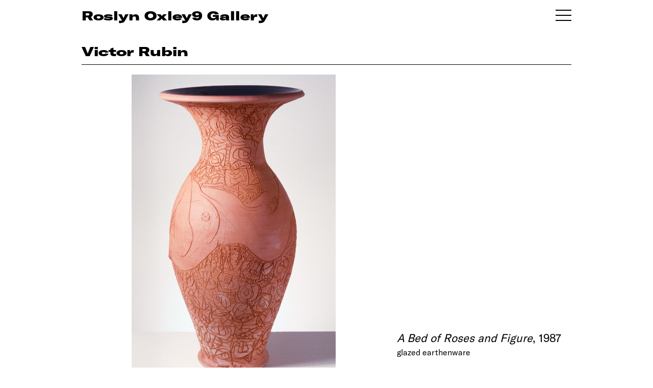

--- FILE ---
content_type: text/html; charset=UTF-8
request_url: https://www.roslynoxley9.com.au/artwork/victor-rubin-a-bed-of-roses-and-figure-1987/31:7955
body_size: 7703
content:
<!DOCTYPE HTML>
<html lang="en-AU" class="no-js no-svg">

<head>
  <title>Victor Rubin A Bed of Roses and Figure, 1987; glazed earthenware - Roslyn Oxley9 Gallery</title>
  <meta charset="UTF-8">
  <meta name="viewport" content="width=device-width, initial-scale=1">
  <meta name="google-site-verification" content="2pRQaBXLIhw0aYl1sim77j68POLOkYZCRw2V2f6ULsw" />
  <meta name="description" content="">
  <meta name="csrf-token" content="KWl08gtlUhy50ZPQil1WHsj0J0o7W4VuOZpabZ5b">
    
  <link rel="shortcut icon" href="/favicon.png">
  <link rel="canonical" href="https://www.roslynoxley9.com.au/artwork/victor-rubin-a-bed-of-roses-and-figure-1987/31:7955" />
  <link rel="stylesheet" href="/assets/css/main.css?v=1769344178">
    <!-- Google Tag Manager -->
  <script>
    (function(w, d, s, l, i) {
      w[l] = w[l] || [];
      w[l].push({
        'gtm.start': new Date().getTime(),
        event: 'gtm.js'
      });
      var f = d.getElementsByTagName(s)[0],
        j = d.createElement(s),
        dl = l != 'dataLayer' ? '&l=' + l : '';
      j.async = true;
      j.src =
        'https://www.googletagmanager.com/gtm.js?id=' + i + dl;
      f.parentNode.insertBefore(j, f);
    })(window, document, 'script', 'dataLayer', 'GTM-NCBLWPF');
  </script>
  <!-- End Google Tag Manager -->
    <link rel="stylesheet" href="https://cdn.plyr.io/3.5.6/plyr.css" />
  <script src="https://cdn.plyr.io/3.5.10/plyr.polyfilled.js"></script>
</head>

<body class="">
    <!-- Google Tag Manager (noscript) -->
  <noscript><iframe src="https://www.googletagmanager.com/ns.html?id=GTM-NCBLWPF" height="0" width="0" style="display:none;visibility:hidden"></iframe></noscript>
  <!-- End Google Tag Manager (noscript) -->
    <div id="content">
    <section id="lightbox" class="hidden">
      <div class="nav hide">
        <div class="nav-right"></div>
        <div class="nav-left"></div>
        <div class="nav-close"></div>
      </div>
      <!-- loader -->
      <div class="loader">
        <div class="lds-ring">
          <div></div>
          <div></div>
          <div></div>
          <div></div>
        </div>
      </div>
      <div class="container">
        <div class="pricing hide"></div>
        <div class="lb-content"></div>
        <div id="vimeo-plyr"></div>
        <div class="image noselect"></div>
        <div class="caption-control hide">
          <button>
            <span></span><span></span>
          </button>
        </div>
        <div class="caption closed"></div>
      </div>
    </section>

    <!-- Splash -->
        <!-- Splash end -->

    <!-- Header -->
    <section class="header" id="header">
      <div class="row">
        <div class="col-12 column">

          <div class="header-col">
                        <a href="/exhibitions">
                            <p class="ro9-header">Roslyn Oxley9 Gallery</p>
                          </a>
            <div class="handburger toggle-nav" id="handburger">
              <span class="handburger-line1 toggle-nav"></span>
              <span class="handburger-line1 toggle-nav"></span>
              <span class="handburger-line1 toggle-nav"></span>
            </div>
                      </div>

        </div>
      </div>
    </section>

    <section class="header sticky-header">
      <div class="row">
        <div class="col-12 column">
          <div class="header-col">
            <a href="/exhibitions">
              <p class="ro9-header">RO9</p>
            </a>
            <div class="handburger toggle-nav" id="handburger">
              <span class="handburger-line1 toggle-nav"></span>
              <span class="handburger-line1 toggle-nav"></span>
              <span class="handburger-line1 toggle-nav"></span>
            </div>
          </div>
        </div>
      </div>
    </section>
    <!-- Header end -->

    <section id="body-container">
      <!-- CONTENT -->
      <!-- Default -->
<style type="text/css">
    .about-the-artwork {
        font-size: 12px;
        margin-top: 5px;
    }

    .about-the-artwork a {
        text-decoration: underline;
    }

    .artist-dividier {
        margin-top: 55px;
    }

    .hide-about-the-artist {
        display: none;
    }

    .artwork-hero .artwork-image {
        width: 60%;
        /* margin: auto; */
    }

    .artwork-hero .artwork-caption {
        margin-left: 4%;
        width: 35%;
    }

    @media  only screen and (min-width: 1600px) {
        .artwork-hero .artwork-image {
            width: 50%;
            /* margin: auto; */
        }

        .artwork-hero .artwork-caption {
            margin-left: 4%;
            width: 45%;
        }
    }
</style>

<style type="text/css">
    .artwork-hero .artwork-image {
        margin-left: 1%;
    }

    .artwork-hero .artwork-caption {
        margin-left: 3%;
    }
</style>
<style type="text/css">
    .artwork-hero {
        margin-bottom: 45px;
    }

    .artwork-boilerplate {
        padding-bottom: 75px;
    }

    .artwork-hero .artwork-image,
    .artwork-hero .artwork-caption {
        display: inline-block;
    }

    .artwork-hero .artwork-caption .artwork,
    .artwork-hero .artwork-caption .artist {
        font-size: 22px;
        line-height: 27px;
        margin-bottom: 5px;
    }

    @media  only screen and (max-width: 767px) {

        .artwork-hero .artwork-image {
            display: block;
            width: 100%;
            margin-left: 0px;
        }

        .artwork-hero .artwork-caption {
            display: block;
            margin-top: 20px;
            margin-left: 0px;
            width: 100%;
        }
    }
</style>
<section class="title-module">
    <div class="row">
        <div class="column col-12">
            <div class="title-bar">
                <p class="artist-caption h1">
                    <a href="/artist/victor-rubin">Victor Rubin </a>
                    <br>
                    <span class="exhibition-title">
                        <!-- <em>A Bed of Roses and Figure</em>, 1987 -->
                    </span>
                </p>
            </div>
        </div>
    </div>
</section>
<!-- Hero image -->
<div class="row">
    <!-- 1-up image -->
    <div class="col-12 column artwork-hero">
        <div class="artwork-image">
            <a href="/artwork/victor-rubin-a-bed-of-roses-and-figure-1987/31-7955" class="lightbox-link" data-lightbox="{&quot;type&quot;:&quot;artwork&quot;,&quot;caption&quot;:&quot;Victor Rubin &lt;em&gt;A Bed of Roses and Figure&lt;\/em&gt;, 1987; glazed earthenware; &lt;a class=\&quot;artwork-enquire-link\&quot; href=\&quot;mailto:oxley9@roslynoxley9.com.au?subject=Website Enquiry: Victor Rubin  A Bed of Roses and Figure, 1987&amp;body=Hi%2C%20I%27m%20interested%20in%20this%20work.%20Could%20you%20please%20provide%20some%20more%20information%20about%20it%3F%0A%0AVictor%20Rubin%20%22A%20Bed%20of%20Roses%20and%20Figure%22%2C%201987%3B%20glazed%20earthenware%0Ahttps%3A%2F%2Fwww.roslynoxley9.com.au%2Fartwork%2Fvictor-rubin-a-bed-of-roses-and-figure-1987%2F31-7955\&quot;&gt;enquire&lt;\/a&gt;&quot;,&quot;image&quot;:{&quot;url&quot;:&quot;Ft\/cD\/48903167-acde-409a-95e6-7daf954a09a6&quot;,&quot;metadata&quot;:{&quot;mime&quot;:&quot;image\/jpeg&quot;,&quot;size&quot;:15591899,&quot;width&quot;:3713,&quot;height&quot;:5570}}}" data-lightbox-group="artwork-view">
                <picture>
                    <source srcset="https://images.roslynoxley9.com.au/Ft/cD/48903167-acde-409a-95e6-7daf954a09a6/hero-1440.jpg" media="(min-width: 1600px)">
                    <source srcset="https://images.roslynoxley9.com.au/Ft/cD/48903167-acde-409a-95e6-7daf954a09a6/hero-960.jpg" alt="Victor Rubin A Bed of Roses and Figure, 1987; glazed earthenware; enquire">
                    <img src="https://images.roslynoxley9.com.au/Ft/cD/48903167-acde-409a-95e6-7daf954a09a6/hero-960.jpg" alt="Victor Rubin A Bed of Roses and Figure, 1987; glazed earthenware; enquire">
                </picture>
            </a>
        </div>
        <div class="artwork-caption">
            <div class="artwork"><em>A Bed of Roses and Figure</em>, 1987</div><div class="middle">glazed earthenware</div><div class="enquire"><a class="artwork-enquire-link" href="/cdn-cgi/l/email-protection#[base64]">enquire</a></div>
        </div>
    </div>
    <!-- End 1-up image -->
</div>
<!-- End hero image -->

    </div>
</section>
<section class="row">
    <div class="col-8 column">
        <div class="">
            <div class="about-the-artwork">
                <a href="/artist/victor-rubin" class="more-info-about-the-artist">
                    More information about the artist
                </a>
            </div>
        </div>
    </div>
</section>
      <!-- CONTENT END -->

      <!-- FOOTER -->
      <section class="footer">
  <div class="row">
    <div class="column col-12">
      <div class="divider"></div>
    </div>
    <div class="column col-6 p2">
      <div class="footer-site-name">
        <a href="https://www.google.com/maps/place/Roslyn+Oxley9+Gallery/@-33.8826431,151.2318675,17z/data=!3m1!4b1!4m5!3m4!1s0x6b12ade27dbae7ab:0x276b1577a7acda3!8m2!3d-33.8826431!4d151.2340562" target="_blank" rel="noopener">
          Roslyn Oxley9 Gallery
        </a>
      </div>
      <div class="footer-phone">
        <a href="tel:+61293311919">+612 9331 1919</a>
        <br />
        <a href="/cdn-cgi/l/email-protection#701f081c15094930021f031c091e1f081c1509495e131f1d5e1105"><span class="__cf_email__" data-cfemail="c9a6b1a5acb0f089bba6baa5b0a7a6b1a5acb0f0e7aaa6a4e7a8bc">[email&#160;protected]</span></a>
        <br />
        <p>abn: 62 087 467 543</p>
      </div>
    </div>
    <div class="column col-6 subscribe-col p1">
      <div class="subscribe">
        <span class="clickable toggle-subscribe">Subscribe</span>
      </div>
      <div class="social_link">
        <ul>
          <li>
            <a href="https://www.facebook.com/roslynoxley9gallery" target="_blank" rel="noopener" aria-label="View Roslyn Oxley9 Gallery Facebook">
              <img src="/assets/img/icon/fb.png" alt="Roslyn Oxley9 Facebook">
            </a>
          </li>
          <li>
            <a href="https://www.instagram.com/roslynoxley9/" target="_blank" rel="noopener" aria-label="View Roslyn Oxley9 Gallery Instagram">
              <img src="/assets/img/icon/insta.png" alt="Roslyn Oxley9 Instagram">
            </a>
          </li>
        </ul>
      </div>
            <div class="copy-right p2">© 2026</div>
    </div>
  </div>
</section>      <!-- FOOTER END -->

      <!-- NAV -->
      <style type="text/css">
  .menu-container .nav-3 {
    margin-bottom: 25px;
  }
</style>
<div class="roslyn-menu main-menu" id="roslyn-menu">
  <a class="close-icon toggle-nav"><img src="/assets/img/icon/menu-close.png" alt="Menu close"></a>
  <div class="menu-container">
    <!-- <div class="nav-3 p1">
      <ul>
        <li><a href="/viewing-room">Viewing Room</a></li>
      </ul>
    </div> -->
    <div class="nav-1 p1">
      <ul>
        <li><a href="/artists">Artists</a></li>
        <li><a href="/exhibitions">Exhibitions</a></li>
        <li><a href="/art-fairs">Art Fairs</a></li>
        <li><a href="/commissions">Commissions</a></li>
        <li><a href="/news">News & Press</a></li>
                        <li><a href="https://shop.roslynoxley9.com.au">Shop</a></li>
                        <li><a href="/videos">Videos</a></li>
        <li><a href="https://archive.roslynoxley9.com.au" target="_new">Archive</a></li>
      </ul>
    </div>
    <div class="nav-2 p1">
      <ul>
        <!-- <li><a href="/news">News & Press</a></li> -->
        <li><a href="/about">About</a></li>
        <li><span class="clickable toggle-subscribe">Subscribe</span></li>
      </ul>
      <div class="social_link">
        <ul>
          <li>
            <a href="https://www.facebook.com/roslynoxley9gallery" target="_blank" rel="noopener" aria-label="View Roslyn Oxley9 Gallery Facebook">
              <img src="/assets/img/icon/white-fb.svg" alt="Roslyn Oxley9 Facebook Page">
            </a>
          </li>
          <li>
            <a href="https://www.instagram.com/roslynoxley9/" target="_blank" rel="noopener" aria-label="View Roslyn Oxley9 Gallery Instagram">
              <img src="/assets/img/icon/white-insta.png" alt="Roslyn Oxley9 Instagram">
            </a>
          </li>
        </ul>
      </div>
    </div>
    <div class="nav-address">
      <p>
        <a href="https://www.google.com/maps/place/Roslyn+Oxley9+Gallery/@-33.8826431,151.2318675,17z/data=!3m1!4b1!4m5!3m4!1s0x6b12ade27dbae7ab:0x276b1577a7acda3!8m2!3d-33.8826431!4d151.2340562" target="_blank" rel="noopener">
          Roslyn Oxley9 Gallery<br />
          8 Soudan Lane<br />
          Paddington NSW 2021<br />
          Sydney, Australia
        </a>
      </p>
      <p>
        <a href="tel:+61293311919">+612 9331 1919</a><br />
        <a href="/cdn-cgi/l/email-protection#701f081c15094930021f031c091e1f081c1509495e131f1d5e1105"><span class="__cf_email__" data-cfemail="b2ddcaded7cb8bf2c0ddc1decbdcddcaded7cb8b9cd1dddf9cd3c7">[email&#160;protected]</span></a>
      </p>
      <!-- <p>open by appointment</p> -->

                                                                  <ul class="office-time">
                <li>Tuesday – Friday</li>
                <li>10am – 6pm</li>
                <li>Saturday</li>
                <li>11am – 6pm</li>
              </ul>
    </div>
  </div>
</div>      <!-- NAV END -->

      <!-- SUBSCRIBE -->
      <style>
  .subscribe-menu .menu-container {
    /* display: none; */
    /* position: relative; */
    /* top: 0;
    left:0;
    height: 70vh;
    overflow-y: scroll;
    overflow-x: hidden;
    -ms-overflow-style: none;
    scrollbar-width: none;
    margin-bottom: 250px;
    padding-bottom: 150px;
    z-index: 999; */

    /* position: fixed;
    top: 0;
    right: 20vw;
    height: 100vh;
    max-width: 50vw;
    width: 100%;
    padding: 120px 80px;
    transition: all 900ms ease;
    scroll-behavior: smooth;
    color: #ffffff;
    background-color: #915ddb; */
  }


  /* .errors.hide {
    display: none;
  }

  .errors.show {
    display: block;
    margin-bottom: 50px;
  }

  .errors div {
    display: block;
    color: yellow;
  }

  .subscribe-form.hide {
    display: none;
  }

  .subscribe-form.show {
    margin-bottom: 20px;
    display: block;
  }

  .thank-you {
    margin-bottom: 50px;
  }

  .thank-you p {
    line-height: 1.5rem;
    margin-bottom: 10px;
  }

  .thank-you.hide {
    display: none;
    opacity: 0;
  }

  .thank-you.show {
    font-size: 2rem;
    display: block;
    opacity: 1;
  } */
</style>

<div class="subscribe-menu">
  <a class="close-icon toggle-subscribe" aria-label="Menu close">
    <img src="/assets/img/icon/menu-close.png" alt="Menu close">
  </a>
  <div class="menu-container">
    <div class="subscribe-form p1 show">
      <ul>
        <!-- <li class="label hide-on-mobile">First Name</li> -->
        <li><input type="text" name="first_name" aria-label="First name"></li>
        <li class="label ">First Name</li>
        <!-- mobile-only -->

        <!-- <li class="label hide-on-mobile">Last Name</li> -->
        <li><input type="text" name="last_name" aria-label="Last name"></li>
        <li class="label ">Last Name</li>

        <!-- <li class="label hide-on-mobile">Email</li> -->
        <li><input type="email" name="email" aria-label="Email address"></li>
        <li class="label ">Email</li>

        <!-- <li class="label hide-on-mobile">Phone</li> -->
        <li><input type="text" name="phone" aria-label="Phone number"></li>
        <li class="label ">Phone</li>

        <li>
          <div class="clickable subscribe-btn">Subscribe</div>
        </li>
      </ul>
    </div>
    <div class="errors hide">
      Errors
    </div>
    <div class="thank-you hide">
      <p>Thank you for subscribing to the Roslyn Oxley9 Gallery mailing list.<br>
        An email confirming your subscription will be sent to your email shortly.<br>
        Please don’t hesitate contacting the gallery should you have any questions.<br>
        We look forward to welcoming you.</p>
      <p>
        Regards,<br>
        Roslyn Oxley9 Gallery Team
      </p>
    </div>
  </div>
</div>
<script data-cfasync="false" src="/cdn-cgi/scripts/5c5dd728/cloudflare-static/email-decode.min.js"></script><script>
  (function() {
    //
    window.addEventListener('DOMContentLoaded', (event) => {
      subscribe.init();
    });
    

    let subscribe = {
      fields: [],
      subscribeBtn: {},
      subscribeForm: {},
      subscribeThankYou: {},
      errorsContainer: {},
      init() {
        subscribe.subscribeBtn = document.querySelector('.subscribe-menu .subscribe-btn');
        subscribe.subscribeBtn.addEventListener("click", () => {
          subscribe.subscribeRequest();
        })
        // 
        subscribe.errorsContainer = document.querySelector('.subscribe-menu .errors');
        subscribe.subscribeForm = document.querySelector('.subscribe-menu .subscribe-form');
        subscribe.subscribeThankYou = document.querySelector('.subscribe-menu .thank-you');

      },
      showErrors(errors) {
        let errorsHtml = 'Errors:';
        errors.forEach(erItem => {
          errorsHtml = errorsHtml + '<div>' + erItem + '</div>';
        });

        subscribe.errorsContainer.innerHTML = errorsHtml;
        subscribe.errorsContainer.classList.remove('hide');
        subscribe.errorsContainer.classList.add('show');
      },

      subscribeRequest() {
        // 
        subscribe.errorsContainer.classList.add('hide');
        subscribe.errorsContainer.classList.remove('show');
        // 
        subscribe.fields = document.querySelectorAll('.subscribe-form input');
        let payload = {};
        subscribe.fields.forEach((item, key) => {
          payload[item.name] = item.value;
        });


        let errors = subscribe.validatePayload(payload);
        if (errors.length > 0) {
          subscribe.showErrors(errors);
          return;
        }

        // axios.defaults.headers.common = {
        //   'X-Requested-With': 'XMLHttpRequest',
        //   'X-CSRF-TOKEN': document.querySelector('meta[name="csrf-token"]').getAttribute('content')
        // };

        // else
        axios.put('/subscribe-api/token', {})
          .then(function(response) {
            axios.defaults.headers.common = {
              'X-Requested-With': 'XMLHttpRequest',
              'X-CSRF-TOKEN': response.data.token
            };

            // run subscribe
            axiosSubscribe(payload, response.data.token);
          })
          .catch(function(error) {
            // handle error
            if (error.response && error.response.data) {
              if (error.response.data.errors) {
                subscribe.showErrors(error.response.data.errors);
              }
            }
          })
          .finally(function() {
            // always executed
          });
      },
      thankYou() {
        // if all is good
        subscribe.subscribeForm.classList.add("hide");
        subscribe.subscribeForm.classList.remove("show");
        subscribe.subscribeThankYou.classList.add("show");
        subscribe.subscribeThankYou.classList.remove("hide");

        setTimeout(() => {
          subscribe.reset();
        }, 35000);
      },
      reset() {
        // fields
        subscribe.fields.forEach((item, key) => {
          item.value = '';
        });
        // 
        subscribe.subscribeForm.classList.add("show");
        subscribe.subscribeForm.classList.remove("hide");
        subscribe.subscribeThankYou.classList.add("hide");
        subscribe.subscribeThankYou.classList.remove("show");
      },
      validatePayload(payload) {
        let errors = [];
        if (!payload.first_name || payload.first_name.length < 3) {
          errors.push("First name is required and must be at lease 3 characters long.");
        }
        if (!payload.last_name || payload.last_name.length < 3) {
          errors.push("Last name is required and must be at lease 3 characters long.");
        }

        if (!payload.email || !/(.+)@(.+){2,}\.(.+){2,}/.test(payload.email)) {
          errors.push("Email is not valid.");
        }

        return errors;
      }
    }

    function axiosSubscribe(payload, token) {
      axios.put('/subscribe-api/subscribe', payload)
        .then(function(response) {
          // handle success
          subscribe.thankYou();
        })
        .catch(function(error) {
          // handle error
          if (error.response && error.response.data) {
            if (error.response.data.errors) {
              subscribe.showErrors(error.response.data.errors);
            }
          }
        })
        .finally(function() {
          // always executed
        });
    }

  })();
</script>      <!-- SUBSCRIBE END -->
    </section>
  </div>

    <script>
    window.APP_ENV = "production";
  </script>
  
  <!--Scripts-->
  <script src="/assets/js/flickity.js" defer></script>
  <script src="https://cdnjs.cloudflare.com/ajax/libs/lazysizes/5.1.0/lazysizes.min.js" defer></script>
  <script src="https://cdnjs.cloudflare.com/ajax/libs/axios/0.18.0/axios.min.js" defer></script>
  <script type="module" src="/assets/js/dependencies.js?v=1769344178" async></script>
  <script type="text/javascript" src="/assets/js/main.js?v=1769344178" async></script>

  <!-- lightbox js -->
  <script type="module">
    import lightbox from "/assets/js/dependencies.js?v=1769344178"
    window.addEventListener("DOMContentLoaded", event => {
      setTimeout(function() {
        lightbox.init();
      }, 300);
    });
  </script>

  <script>
    (function() {
      // lazysizes config
      window.lazySizesConfig = window.lazySizesConfig || {};
      lazySizesConfig.preloadAfterLoad = true;
      window.lazySizesConfig.expand = 150;
      lazySizesConfig.ricTimeout = 500;
      // window.lazySizesConfig.init = false;

      // lqip
      // lazybeforeunveil
      document.addEventListener('lazybeforeunveil', function(e) {
        // e.target.src = e.target.getAttribute('data-src');
        e.target.classList.remove("lazyunveiling");
      });

      // lazyloaded
      document.addEventListener('lazyloaded', function(e) {
        e.target.classList.remove("lqip");
        e.target.removeAttribute("style");
        e.target.parentElement.removeAttribute("style");

        // setTimeout(() => {
        //   e.target.classList.remove("lqip");
        //   // just to confirm that is gone
        //   e.target.removeAttribute("style");
        //   e.target.parentElement.style = "";
        // }, 2000);
      });
      // 
      function setLqip() {
        var lqips = document.querySelectorAll('.lqip');
        let toUrlsToLoad = [];
        let urlsLoaded = [];


        for (var i = 0; i < lqips.length; i++) {
          let lqipImg = lqips[i];
          let lqipData = JSON.parse(lqipImg.getAttribute('data-lqip'));

          let baseImgUrl = lqipData.image.base_url;
          let imgh = parseInt(lqipData.image.h);
          let imgw = parseInt(lqipData.image.w);

          lqipImg.src = baseImgUrl + '/micro-30.jpg';
          toUrlsToLoad.push(lqipImg.src);

          lqipImg.onload = function(el) {
            urlsLoaded.push(lqipImg.src);
            if (maxImgRes = getMaxImgRes(lqipData.container_size, imgh, imgw)) {
              if (imgh >= imgw) {
                let ratio = imgh / imgw;
                // portrait
                // lqipImg.parentElement.style.cssText = "height: " + maxImgRes.height + "px;"
                // lqipImg.style.cssText = "height: " + maxImgRes.height + "px;"
                // +"width: " + (maxImgRes.height / ratio) + "px;";
              }
              if (imgh < imgw) {
                let ratio = imgw / imgh;
                // lqipImg.parentElement.style.cssText = "height: " + (maxImgRes.width / ratio) + "px;";
                // lqipImg.style.cssText =  "height: " + (maxImgRes.width / ratio) + "px;";
                // "width: " + maxImgRes.width + "px;" 
                // +  "height: " + (maxImgRes.width / ratio) + "px;";

              }
            }
          }
        }
      }
      // max image height based on colsize (and screen width)
      function getMaxImgRes(colsize, imgH, imgW) {
        switch (colsize) {
          case 'col-4':
            return {
              height: 320,
                width: 320,
            };
            break;

          case 'col-6':
            return {
              height: 480,
                width: 480,
            };
            break;

          case 'col-12':
            return {
              height: 700,
                width: 825,
            };
            break;

          case 'hero-image':

            return {
              height: 550,
                width: 825,
            };
            break;

          case 'artist-selection-image':
            return {
              height: 420,
                width: 720,
            };
            break;

          default:
            return null;
            break;
        }
      }

      // check if bot
      var supportScroll = ('onscroll' in window) && !(/(gle|ng)bot/.test(navigator.userAgent));

      if (supportScroll) {
        setLqip();
      }

      // ugly fix for lazyloaded "ghosting" 
      // let resizeTimer;
      // window.addEventListener("resize", function() {
      //   let lazyloadedImgs = document.querySelectorAll('.lazyloaded');
      //   clearTimeout(resizeTimer);
      //   resizeTimer = setTimeout(function() {
      //     for (var i = 0; i < lazyloadedImgs.length; i++) {
      //       let lqipImg = lazyloadedImgs[i];
      //       lqipImg.parentElement.removeAttribute("style");
      //     }
      //   }, 250);
      // });
    })();
  </script>


  <!-- Structred data -->
      <script type="application/ld+json">{"@context":"http:\/\/schema.org","@type":"ArtGallery","sameAs":"https:\/\/en.wikipedia.org\/wiki\/Roslyn_Oxley9_Gallery","description":"Established in Sydney in 1982, Roslyn Oxley9 Gallery has a rich history of supporting contemporary art, having fostered the careers of some of the most influential Australian artists working today, including Tracey Moffatt, David Noonan, Fiona Hall, Patricia Piccinini, Bill Henson and Dale Frank.","image":"https:\/\/www.roslynoxley9.com.au\/images\/1a\/3N\/2d11def9-bf9c-4422-a118-addbf6bebf61\/hero-1440.jpg","name":"Roslyn Oxley9 Gallery","url":"https:\/\/www.roslynoxley9.com.au","founder":[{"@type":"Person","sameAs":"https:\/\/en.wikipedia.org\/wiki\/Roslyn_Oxley","name":"Roslyn Oxley","familyName":"Oxley","givenName":"Roslyn"},{"@type":"Person","name":"Tony Oxley","familyName":"Oxley","givenName":"Anthony"}],"telephone":"+61 2 9331 1919","email":"oxley9@roslynoxley9.com.au","openingHours":"tue-sat","address":{"@type":"PostalAddress","streetAddress":"8 Soudan Lane","addressLocality":"Paddington","addressRegion":"NSW","addressCountry":"Australia","postalCode":"2021"},"geo":{"@type":"GeoCoordinates","latitude":"-33.882376","longitude":"151.234035"}}</script>
    <script defer src="https://static.cloudflareinsights.com/beacon.min.js/vcd15cbe7772f49c399c6a5babf22c1241717689176015" integrity="sha512-ZpsOmlRQV6y907TI0dKBHq9Md29nnaEIPlkf84rnaERnq6zvWvPUqr2ft8M1aS28oN72PdrCzSjY4U6VaAw1EQ==" data-cf-beacon='{"version":"2024.11.0","token":"d140175bd9934a42bccccae7843cdcb3","r":1,"server_timing":{"name":{"cfCacheStatus":true,"cfEdge":true,"cfExtPri":true,"cfL4":true,"cfOrigin":true,"cfSpeedBrain":true},"location_startswith":null}}' crossorigin="anonymous"></script>
</body>

</html>